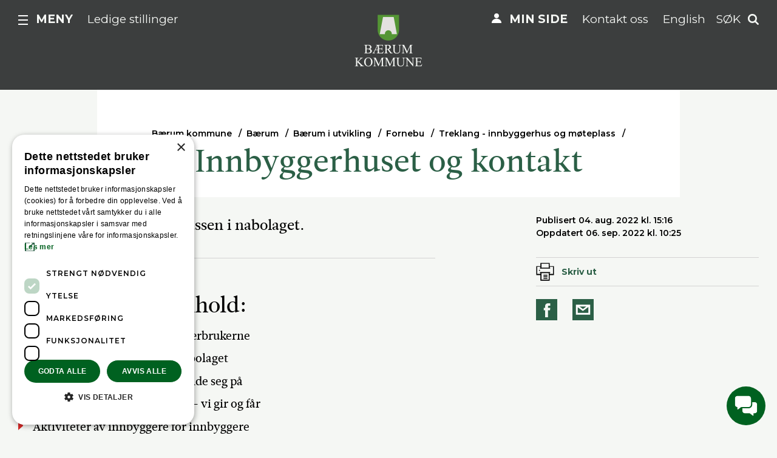

--- FILE ---
content_type: text/html; charset=utf-8
request_url: https://www.baerum.kommune.no/politikk-og-samfunn/samfunnsutvikling/stedsutvikling-i-barum/nye-fornebu/treklang---innbyggerhus-og-moteplass/innbyggerhuset-og-kontakt/
body_size: 7994
content:

<!DOCTYPE html>
<html lang="no" class="no-js">
<head>
    <meta charset="utf-8" />
    <title>Innbyggerhuset og kontakt | Bærum kommune</title>
    
<meta content="Fellesskap og samhold: Sambruk av arealer med primærbrukerne​, Nærmiljøsenter – det gode nabolaget, Aktiviteter som er enkelt å melde seg på​ med mer. 
" name="description" />

<link href="https://www.baerum.kommune.no/politikk-og-samfunn/samfunnsutvikling/stedsutvikling-i-barum/nye-fornebu/treklang---innbyggerhus-og-moteplass/innbyggerhuset-og-kontakt/" rel="canonical" />
<meta property="og:title" content="Innbyggerhuset og kontakt" />
<meta property="og:description" content="Fellesskap og samhold: Sambruk av arealer med prim&#230;rbrukerne​, N&#230;rmilj&#248;senter – det gode nabolaget, Aktiviteter som er enkelt &#229; melde seg p&#229;​ med mer. 
 " />
<meta property="og:type" content="website" />
<meta property="og:url" content="https://www.baerum.kommune.no/politikk-og-samfunn/samfunnsutvikling/stedsutvikling-i-barum/nye-fornebu/treklang---innbyggerhus-og-moteplass/innbyggerhuset-og-kontakt/" />
<meta property="og:site_name" content="Bærum kommune" />
<meta property="og:locale" content="nb_NO" />
<meta name="twitter:card" content="summary" />

<meta name="pageid" content="50875" />





    <script type="text/javascript">
        var sdkInstance="appInsightsSDK";window[sdkInstance]="appInsights";var aiName=window[sdkInstance],aisdk=window[aiName]||function(e){function n(e){t[e]=function(){var n=arguments;t.queue.push(function(){t[e].apply(t,n)})}}var t={config:e};t.initialize=!0;var i=document,a=window;setTimeout(function(){var n=i.createElement("script");n.src=e.url||"https://az416426.vo.msecnd.net/scripts/b/ai.2.min.js",i.getElementsByTagName("script")[0].parentNode.appendChild(n)});try{t.cookie=i.cookie}catch(e){}t.queue=[],t.version=2;for(var r=["Event","PageView","Exception","Trace","DependencyData","Metric","PageViewPerformance"];r.length;)n("track"+r.pop());n("startTrackPage"),n("stopTrackPage");var s="Track"+r[0];if(n("start"+s),n("stop"+s),n("setAuthenticatedUserContext"),n("clearAuthenticatedUserContext"),n("flush"),!(!0===e.disableExceptionTracking||e.extensionConfig&&e.extensionConfig.ApplicationInsightsAnalytics&&!0===e.extensionConfig.ApplicationInsightsAnalytics.disableExceptionTracking)){n("_"+(r="onerror"));var o=a[r];a[r]=function(e,n,i,a,s){var c=o&&o(e,n,i,a,s);return!0!==c&&t["_"+r]({message:e,url:n,lineNumber:i,columnNumber:a,error:s}),c},e.autoExceptionInstrumented=!0}return t}(
        {
            instrumentationKey:"d86621f7-f0b3-452a-8c18-69ea172fed89"
            
        }); window[aiName] = aisdk;

        appInsights.queue.push(function () {
            appInsights.addTelemetryInitializer(function (envelope) {
                envelope.tags["ai.cloud.role"] = "bkom01mstr6a9r6prod";
                envelope.tags["ai.cloud.roleInstance"] = "bfefe2ef5a471810e679c00598e80de89417731a5936534527659daa32eb2bc8";
            });
        });

        appInsights.trackPageView({});
    </script>


<script>(function (H) { H.className = H.className.replace(/\bno-js\b/, 'js') })(document.documentElement)</script>

<link rel="stylesheet" media="screen" href="/bundles/css/global?v=R8KqY0xO7XPsZdOMLRqN5F6gXNqtnowy8c6gp-eUj2Q1" />

<link href='https://fonts.googleapis.com/css?family=Montserrat:400,600,700' rel='stylesheet' type='text/css'>

<meta name="viewport" content="width=device-width,initial-scale=1" />
<meta name="msvalidate.01" content="F08FCCD9D86BD0F14EE4C45284899BFC" />
<meta name="google-site-verification" content="x-NRle03O5wtP5DTU4jH8T_M5qCZloyakCiuwwUXy-8" />



<script src="//use.typekit.net/sgo8muj.js"></script>
<script>try { Typekit.load({ async: true }); } catch (e) { }</script>

<link rel="apple-touch-icon" href="/apple-touch-icon.png" />

<!--[if lt IE 9]>
    <link rel="stylesheet" media="screen" href="/bundles/css/legacy?v=_zY3Z8vddYIhnDuV9Y7thxdTYGgcHFjsD7AlqE42j8Y1" />

    <script src="/bundles/js/html5?v=gu1KUJBOu0ky6QI4U6CEWri1C5LjFFh37H6QdvYDDWY1"></script>

<![endif]-->
<link rel="stylesheet" media="print" href="/bundles/css/print?v=B2BFC_EKlnBFSZVrdCRIlLANfzzl8I0-X2peEzPnjhc1" />


    
    
    

    
    
    
<!-- Google Tag Manager -->
<script>
(function(w,d,s,l,i){w[l]=w[l]||[];w[l].push(
{'gtm.start': new Date().getTime(),event:'gtm.js'}
);var f=d.getElementsByTagName(s)[0],
j=d.createElement(s),dl=l!='dataLayer'?'&l='+l:'';j.async=true;j.src=
'//www.googletagmanager.com/gtm.js?id='+i+dl;f.parentNode.insertBefore(j,f);
})(window, document, 'script', 'dataLayer', 'GTM-NQN2N5');</script>
<!-- End Google Tag Manager -->
    
<script type="text/javascript">var appInsights=window.appInsights||function(config){function t(config){i[config]=function(){var t=arguments;i.queue.push(function(){i[config].apply(i,t)})}}var i={config:config},u=document,e=window,o="script",s="AuthenticatedUserContext",h="start",c="stop",l="Track",a=l+"Event",v=l+"Page",r,f;setTimeout(function(){var t=u.createElement(o);t.src=config.url||"https://js.monitor.azure.com/scripts/a/ai.0.js";u.getElementsByTagName(o)[0].parentNode.appendChild(t)});try{i.cookie=u.cookie}catch(y){}for(i.queue=[],r=["Event","Exception","Metric","PageView","Trace","Dependency"];r.length;)t("track"+r.pop());return t("set"+s),t("clear"+s),t(h+a),t(c+a),t(h+v),t(c+v),t("flush"),config.disableExceptionTracking||(r="onerror",t("_"+r),f=e[r],e[r]=function(config,t,u,e,o){var s=f&&f(config,t,u,e,o);return s!==!0&&i["_"+r](config,t,u,e,o),s}),i}({instrumentationKey:"d86621f7-f0b3-452a-8c18-69ea172fed89",sdkExtension:"a"});window.appInsights=appInsights;appInsights.queue&&appInsights.queue.length===0&&appInsights.trackPageView();</script></head>
<body class="articlePage">
    
<!-- Google Tag Manager (noscript) -->
<noscript>
    <iframe src="//www.googletagmanager.com/ns.html?id=GTM-NQN2N5"
            height="0" width="0" style="display:none;visibility:hidden"></iframe>
</noscript>
<!-- End Google Tag Manager (noscript) -->
    


    
    
<header class="pageHeader narrow">
    <p class="skipLink">
        <a href="#mainContentContainer">Hopp til innhold</a>
    </p>

    <div class="centerAlign">
        <div class="top">
            <div class="pageBoundary">
                <div class="narrowHelper">
                    <a href="/" class="siteLogo">
                        <img src="/UI/logo-dark.png" width="112" alt="Bærum kommune" />
                    </a>
                    <div class="topNavigation topNavigation--left">
                        
                            <div class="mainMenuTrigger">
                                <a class="icon-menu _jsMainMenuTrigger" role="button" href="#mainMenu" aria-haspopup="true" aria-controls="mainMenu">Meny</a>
                            </div>
                        

<div class="utilityMenu hideOnTablet">
    



<a href="/om-barum-kommune/jobb-i-kommunen/">Ledige stillinger</a>

</div>

                    </div>
                    <div class="topNavigation topNavigation--right">
                        <div class="utilityMenu hideOnTablet">
    



<a href="/min-side/" class="icon-link icon-link--my-page">Min side</a>




<a href="/kontakt-oss/">Kontakt oss</a>




<a href="/tjenester/new-in-barum/">English</a>

</div>

                            <a href="#quickSearch" role="button" class="quickSearchTrigger _jsQuickSearchTrigger">Søk</a>
                    </div>
                </div>
            </div>
        </div>

            <div class="bottom">
                <div class="bottomContent">
                    

<nav class="breadCrumbsWrapper rs_skip" aria-label="Du er her:">
    <ol class="breadCrumbs">
                <li class="">
            <a href="/">B&#230;rum kommune</a>
        </li>
        <li class="linkItem">
            <a href="/politikk-og-samfunn/samfunnsutvikling/">B&#230;rum</a>
        </li>
        <li class="linkItem">
            <a href="/politikk-og-samfunn/samfunnsutvikling/stedsutvikling-i-barum/">B&#230;rum i utvikling</a>
        </li>
        <li class="linkItem">
            <a href="/politikk-og-samfunn/samfunnsutvikling/stedsutvikling-i-barum/nye-fornebu/">Fornebu</a>
        </li>
        <li class="linkItem">
            <a href="/politikk-og-samfunn/samfunnsutvikling/stedsutvikling-i-barum/nye-fornebu/treklang---innbyggerhus-og-moteplass/">Treklang - innbyggerhus og m&#248;teplass</a>
        </li>

    </ol>
</nav>


                        <h1 >Innbyggerhuset og kontakt</h1>

                                    </div>
            </div>
    </div>
</header>

    




<main class="mainBody" id="mainContentContainer">
    

<div class="pageBoundary">
    



    <div class="row">

        <div class="column-md-8 column-lg-7 push-lg-1 bottomPadded _jsArticleContent">
            <p class="abstract">Innbyggerhuset – m&#248;teplassen i nabolaget.</p>
            
<h2>Fellesskap og samhold:</h2>
<ul>
<li>Sambruk av arealer med prim&aelig;rbrukerne​</li>
<li>N&aelig;rmilj&oslash;senter &ndash; det gode nabolaget​</li>
<li>Aktiviteter som er enkelt &aring; melde seg p&aring;​</li>
<li>Nytteverdi for lokalsamfunnet- vi gir og f&aring;r​</li>
<li>Aktiviteter av innbyggere for innbyggere​ ​</li>
</ul>
<h3>Kontaktadresse:</h3>
<p><a tabindex="-1" title="mailto:treklang@baerum.kommune.no" href="mailto:treklang@baerum.kommune.no" target="_blank" rel="noopener noreferrer" aria-label="Kobling treklang@baerum.kommune.no">treklang@baerum.kommune.no </a>her kan stille generelle sp&oslash;rsm&aring;l utleie/utl&aring;n, om bruk av omr&aring;det og parkering.</p>
            
        </div>

            <div class="column-md-4 bottomPadded right">
                
<div class="byline">

    <p class="date" data-published="04.08.2022 13:16:45">
        Publisert 04. aug. 2022 kl. 15:16
        
            <span class="page-changed">Oppdatert 06. sep. 2022 kl. 10:25</span>
    </p>

    


<div class="tools rs_skip _jsToolsContainer">
    <div class="tool tool--hide-mobile">
        <button class="trigger print" onclick="javascript:window.print();">Skriv ut</button>
    </div>
    <div class="tool">
        <a class="social facebook" target="_blank" href="https://www.facebook.com/sharer.php?u=https://www.baerum.kommune.no/politikk-og-samfunn/samfunnsutvikling/stedsutvikling-i-barum/nye-fornebu/treklang---innbyggerhus-og-moteplass/innbyggerhuset-og-kontakt/">Del på Facebook</a>
            <a class="social email _jsTipFriend" aria-haspopup="true" id="tipafriend-by-email">Del på e-post</a>
    </div>


<div class="tip rs_skip" aria-labelledby="tipafriend-by-email">
    <div class="_jsTipForm hidden" id="tip_50875">

    </div>
</div>
</div>

</div>


                
            </div>

    </div>
</div>




<div class="fullWidthModule light rs_skip">
    <div class="pageBoundary">
        <div class="_jsfeedback centerAlign feedback">
            <div class="initialResponse">
                <h2 class="smallHeader">Fant du det du lette etter?</h2>
                <button id="_jsPositiveFeedback">Ja</button>
                <button class="negative" id="_jsNegativeFeedback" aria-haspopup="true">Nei</button>
            </div>
            
            <div class="_jsFeedbackForm hidden" id="feedback_50875">
            </div>
            
            <div class="infoResponse hidden note _jsPositiveFeedback">
                <p>Så bra! Takk for at du gav tilbakemelding.</p>
            </div>
        </div>
    </div>
</div>


    <a href="#" class="scroll-up" aria-label="Til toppen"></a>
</main>





<nav id="mainMenu" class="mainMenu _jsMainMenu" aria-labelledby="mainmenu-heading">

    <h2 id="mainmenu-heading" class="hiddenTxt">Hovedmeny</h2>

        <div class="pageBoundary">
            <div class="row featureLinks">
                <div class="column-sm-6 column-lg-4">
                    <div class="featureLink">
                        



<a href="/dognapne-vakttjenester/" class="icon-link icon-link--phone">D&#248;gn&#229;pne tjenester</a>

                    </div>
                </div>
                <div class="column-sm-6 column-lg-4 showOnTablet featureLink">



<a href="/min-side/" class="icon-link icon-link--my-page">Min side</a>
</div><div class="column-sm-6 column-lg-4 showOnTablet featureLink">



<a href="/kontakt-oss/">Kontakt oss</a>
</div><div class="column-sm-6 column-lg-4 showOnTablet featureLink">



<a href="/tjenester/new-in-barum/">English</a>
</div>
                <div class="column-sm-6 column-lg-4 showOnTablet featureLink">



<a href="/om-barum-kommune/jobb-i-kommunen/">Ledige stillinger</a>
</div>
            </div>
        </div>

        <div class="pageBoundary">
            <div class="row">
                               <div class="column-sm-6 column-lg-4">
                    <div class="linkList small">
                        <h3 class="heading collapsableTriggerMobile _jsCollapsableTriggerMobile">Plan, bygg og geodata</h3>
                        <ul class="list _jsCollapsableContentMobile collapsedOnMobile">
                                <li class="linkItem"><a href="/tjenester/plan-bygg-og-geodata/innsyn-i-sak/">Innsyn i sak</a></li>
                                <li class="linkItem"><a href="https://arcgis.baerum.kommune.no/portal/apps/sites/#/kartportalen-ekstern">Kartportalen for innbyggere</a></li>
                                <li class="linkItem"><a href="/tjenester/plan-bygg-og-geodata/byggesak/">Byggesak</a></li>
                                <li class="linkItem"><a href="/tjenester/plan-bygg-og-geodata/plan/">Plan</a></li>
                            <li><a class="guidedLink" href="/tjenester/plan-bygg-og-geodata/">    <span>
Alt om            
plan, bygg og geodata    </span>
</a></li>
                        </ul>
                    </div>
                </div>
                <div class="column-sm-6 column-lg-4">
                    <div class="linkList small">
                        <h3 class="heading collapsableTriggerMobile _jsCollapsableTriggerMobile">Helse og mestring</h3>
                        <ul class="list _jsCollapsableContentMobile collapsedOnMobile">
                                <li class="linkItem"><a href="/tjenester/helse-og-omsorg/vaksiner-og-smittevern/korona/">Korona</a></li>
                                <li class="linkItem"><a href="/tjenester/helse-og-omsorg/helsetjenester/">Helsetjenester</a></li>
                                <li class="linkItem"><a href="/tjenester/helse-og-omsorg/sykehjem-og-omsorgsboliger/">Sykehjem, helsehus og omsorgsboliger</a></li>
                            <li><a class="guidedLink" href="/tjenester/helse-og-omsorg/">    <span>
Alt om            
helse og mestring    </span>
</a></li>
                        </ul>
                    </div>
                </div>
                <div class="column-sm-6 column-lg-4">
                    <div class="linkList small">
                        <h3 class="heading collapsableTriggerMobile _jsCollapsableTriggerMobile">Skole</h3>
                        <ul class="list _jsCollapsableContentMobile collapsedOnMobile">
                                <li class="linkItem"><a href="/tjenester/skole/alle-skolene-i-barum/">Alle skolene i B&#230;rum</a></li>
                                <li class="linkItem"><a href="/tjenester/skole/skoleruta/">Skoleruten</a></li>
                                <li class="linkItem"><a href="/tjenester/skole/innmelding-og-registrering-pa-en-skole/">Tildeling av skoleplass</a></li>
                            <li><a class="guidedLink" href="/tjenester/skole/">    <span>
Alt om            
skole    </span>
</a></li>
                        </ul>
                    </div>
                </div>
                <div class="column-sm-6 column-lg-4">
                    <div class="linkList small">
                        <h3 class="heading collapsableTriggerMobile _jsCollapsableTriggerMobile">Barnehage</h3>
                        <ul class="list _jsCollapsableContentMobile collapsedOnMobile">
                                <li class="linkItem"><a href="/tjenester/barnehage/alle-barnehager/">Alle barnehager</a></li>
                                <li class="linkItem"><a href="/tjenester/barnehage/informasjon-til-foreldre/">Informasjon til foreldre</a></li>
                                <li class="linkItem"><a href="/tjenester/barnehage/informasjon-til-barnehagene/">Informasjon til barnehagene</a></li>
                            <li><a class="guidedLink" href="/tjenester/barnehage/">    <span>
Alt om            
barnehage    </span>
</a></li>
                        </ul>
                    </div>
                </div>
                <div class="column-sm-6 column-lg-4">
                    <div class="linkList small">
                        <h3 class="heading collapsableTriggerMobile _jsCollapsableTriggerMobile">Avfall og gjenvinning</h3>
                        <ul class="list _jsCollapsableContentMobile collapsedOnMobile">
                                <li class="linkItem"><a href="/tjenester/avfall-og-gjenvinning/tommekalender/">T&#248;mmekalender</a></li>
                                <li class="linkItem"><a href="/tjenester/avfall-og-gjenvinning/isi-gjenvinningsstasjon/">Isi gjenvinningsstasjon</a></li>
                                <li class="linkItem"><a href="/tjenester/avfall-og-gjenvinning/kildesortering/">Kildesortering</a></li>
                            <li><a class="guidedLink" href="/tjenester/avfall-og-gjenvinning/">    <span>
Alt om            
avfall og gjenvinning    </span>
</a></li>
                        </ul>
                    </div>
                </div>
                <div class="column-sm-6 column-lg-4">
                    <div class="linkList small">
                        <h3 class="heading collapsableTriggerMobile _jsCollapsableTriggerMobile">Vann og avl&#248;p</h3>
                        <ul class="list _jsCollapsableContentMobile collapsedOnMobile">
                                <li class="linkItem"><a href="/tjenester/vann-og-avlop/driftsendringer/">P&#229;g&#229;ende arbeider p&#229; vann og avl&#248;psnettet</a></li>
                                <li class="linkItem"><a href="/tjenester/vann-og-avlop/drikkevann/">Drikkevann</a></li>
                                <li class="linkItem"><a href="/tjenester/vann-og-avlop/bygge-og-fornye/">Bygge og fornye</a></li>
                            <li><a class="guidedLink" href="/tjenester/vann-og-avlop/">    <span>
Alt om            
vann og avl&#248;p    </span>
</a></li>
                        </ul>
                    </div>
                </div>
                <div class="column-sm-6 column-lg-4">
                    <div class="linkList small">
                        <h3 class="heading collapsableTriggerMobile _jsCollapsableTriggerMobile">Vei, trafikk og parkering</h3>
                        <ul class="list _jsCollapsableContentMobile collapsedOnMobile">
                                <li class="linkItem"><a href="https://kommunekart.com/klient/baerum/kart?funksjon=Vispunkt&x=59.8915&y=10.52330&zoom=15&bakgrunnskart=4&kartlag=Grunnkart+aktiv:Senterlinje%20vei">Kommunal eller fylkesvei?</a></li>
                                <li class="linkItem"><a href="/tjenester/vei-trafikk-og-parkering/veiarbeid-og-vedlikehold/">Veiarbeid og vedlikehold</a></li>
                                <li class="linkItem"><a href="/tjenester/vei-trafikk-og-parkering/parkering/">Parkering</a></li>
                            <li><a class="guidedLink" href="/tjenester/vei-trafikk-og-parkering/">    <span>
Alt om            
vei, trafikk og parkering    </span>
</a></li>
                        </ul>
                    </div>
                </div>
                <div class="column-sm-6 column-lg-4">
                    <div class="linkList small">
                        <h3 class="heading collapsableTriggerMobile _jsCollapsableTriggerMobile">Kultur, idrett og fritid</h3>
                        <ul class="list _jsCollapsableContentMobile collapsedOnMobile">
                                <li class="linkItem"><a href="/tjenester/kultur-idrett-og-fritid/kunst-og-kultur/">Kunst og kultur</a></li>
                                <li class="linkItem"><a href="/tjenester/kultur-idrett-og-fritid/idrett/">Idrett</a></li>
                                <li class="linkItem"><a href="/tjenester/kultur-idrett-og-fritid/frivillighet/">Frivillighet og innbyggersamarbeid</a></li>
                            <li><a class="guidedLink" href="/tjenester/kultur-idrett-og-fritid/">    <span>
Alt om            
kultur, idrett og fritid    </span>
</a></li>
                        </ul>
                    </div>
                </div>
                <div class="column-sm-6 column-lg-4">
                    <div class="linkList small">
                        <h3 class="heading collapsableTriggerMobile _jsCollapsableTriggerMobile">Natur og frilufstliv</h3>
                        <ul class="list _jsCollapsableContentMobile collapsedOnMobile">
                                <li class="linkItem"><a href="/tjenester/natur-friluftsliv-og-naturmangfold/friluftsliv/">Tur og friluftsliv</a></li>
                                <li class="linkItem"><a href="/tjenester/natur-friluftsliv-og-naturmangfold/skadedyr-og-artsbekjempelse/">Skadedyr og artsbekjempelse</a></li>
                                <li class="linkItem"><a href="/tjenester/natur-friluftsliv-og-naturmangfold/grontomrader-natur-og-skjotsel/">Gr&#248;ntomr&#229;der, natur og skj&#248;tsel</a></li>
                            <li><a class="guidedLink" href="/tjenester/natur-friluftsliv-og-naturmangfold/">    <span>
Alt om            
natur og frilufstliv    </span>
</a></li>
                        </ul>
                    </div>
                </div>
            <div class="column-sm-6 column-lg-4">
                

    <div class="linkList small">
        <h3 class="heading collapsableTriggerMobile _jsCollapsableTriggerMobile">Sosiale tjenester og barnevern</h3>
        <ul class="list _jsCollapsableContentMobile collapsedOnMobile">
                    <li class="linkItem"><a href="/tjenester/sosiale-tjenester-og-barnevern/krisesenter/">Asker, B&#230;rum og Lier krisesenter</a></li>
        <li class="linkItem"><a href="/tjenester/sosiale-tjenester-og-barnevern/barnevern/">Barnevern</a></li>
        <li class="linkItem"><a href="/tjenester/sosiale-tjenester-og-barnevern/barum-arbeidssenter/">B&#230;rum Arbeidssenter</a></li>
        <li class="linkItem"><a href="/tjenester/sosiale-tjenester-og-barnevern/hjelp-til-bolig/">Hjelp til bolig</a></li>

            <li><a class="guidedLink" href="/tjenester/sosiale-tjenester-og-barnevern/">        <span>
Alt om                
sosiale tjenester og barnevern
        </span>
</a></li>
        </ul>
    </div>

            </div>
            <div class="column-sm-6 column-lg-4">
                

    <div class="linkList small">
        <h3 class="heading collapsableTriggerMobile _jsCollapsableTriggerMobile">Gravplassforvaltningen</h3>
        <ul class="list _jsCollapsableContentMobile collapsedOnMobile">
                    <li class="linkItem"><a href="/tjenester/gravplassene/gravbeplantning-og-gravstell/">Gravbeplantning og gravstell</a></li>
        <li class="linkItem"><a href="/tjenester/gravplassene/gravfeste/">Gravfeste</a></li>
        <li class="linkItem"><a href="/tjenester/gravplassene/gravminne-og-godkjenning/">Gravminne og godkjenning</a></li>
        <li class="linkItem"><a href="/tjenester/gravplassene/priser/">Gravplassavdelingen priser</a></li>

            <li><a class="guidedLink" href="/tjenester/gravplassene/">        <span>
Alt om                
gravplassforvaltningen
        </span>
</a></li>
        </ul>
    </div>

            </div>

            </div>
        </div>

        <div class="sectionPolitics">
            <div class="pageBoundary">
                <div class="row">
                                <div class="column-sm-6 column-lg-4">
                

    <div class="linkList small">
        <h3 class="heading collapsableTriggerMobile _jsCollapsableTriggerMobile">Politikk</h3>
        <ul class="list _jsCollapsableContentMobile collapsedOnMobile">
                    <li class="linkItem"><a href="/politikk-og-samfunn/politikk/andre-utvalg/">Andre utvalg</a></li>
        <li class="linkItem"><a href="/om-barum-kommune/organisasjon/styringsdokumenter/">Budsjett og &#248;konomiplan</a></li>
        <li class="linkItem"><a href="/politikk-og-samfunn/politikk/for-de-folkevalgte/">For de folkevalgte</a></li>
        <li class="linkItem"><a href="https://www.baerum.kommune.no/innsyn/politikk/wfinnsyn.ashx?response=moteplan_utvalg&fradato=2021-01-01T00:00:00&utvalg=8&" target="_blank">Formannskapet</a></li>

            <li><a class="guidedLink" href="/politikk-og-samfunn/politikk/">        <span>
Alt om                
politikk
        </span>
</a></li>
        </ul>
    </div>

            </div>
            <div class="column-sm-6 column-lg-4">
                

    <div class="linkList small">
        <h3 class="heading collapsableTriggerMobile _jsCollapsableTriggerMobile">Kunngj&#248;ringer og h&#248;ringer</h3>
        <ul class="list _jsCollapsableContentMobile collapsedOnMobile">
                    <li class="linkItem"><a href="/politikk-og-samfunn/politikk/kunngjoringer-og-horinger/ny-forskrift-om-elsparkesykler-i-barum/">Ny forskrift om elsparkesykler i B&#230;rum</a></li>
        <li class="linkItem"><a href="/politikk-og-samfunn/politikk/kunngjoringer-og-horinger/nye-politivedtekter-for-barum-kommune/">Nye politivedtekter for B&#230;rum kommune</a></li>
        <li class="linkItem"><a href="/politikk-og-samfunn/politikk/kunngjoringer-og-horinger/saker-og-samfunnsplaner-pa-horing/">Saker og samfunnsplaner p&#229; h&#248;ring</a></li>
        <li class="linkItem"><a href="/politikk-og-samfunn/politikk/kunngjoringer-og-horinger/si-din-mening-om-temaplan-aldring-mestring-og-muligheter-i-barum-kommune/">Temaplan Aldring, mestring og muligheter i B&#230;rum kommune</a></li>

            <li><a class="guidedLink" href="/politikk-og-samfunn/politikk/kunngjoringer-og-horinger/">        <span>
Alle kunngj&#248;ringer og h&#248;ringer
        </span>
</a></li>
        </ul>
    </div>

            </div>
            <div class="column-sm-6 column-lg-4">
                

    <div class="linkList small">
        <h3 class="heading collapsableTriggerMobile _jsCollapsableTriggerMobile">Organisasjon</h3>
        <ul class="list _jsCollapsableContentMobile collapsedOnMobile">
                    <li class="linkItem"><a href="/om-barum-kommune/organisasjon/beredskap/">Beredskap og samfunnssikkerhet</a></li>
        <li class="linkItem"><a href="http://bkp.no/" target="_blank">B&#230;rum kommunale pensjonskasse</a></li>
        <li class="linkItem"><a href="/om-barum-kommune/organisasjon/om-eiendom-i-baerum-kommune/">B&#230;rum kommune Eiendom</a></li>
        <li class="linkItem"><a href="/om-barum-kommune/organisasjon/grafisk-profil/">Grafisk profil</a></li>

            <li><a class="guidedLink" href="/om-barum-kommune/organisasjon/">        <span>
Alt om                
organisasjon
        </span>
</a></li>
        </ul>
    </div>

            </div>
            <div class="column-sm-6 column-lg-4">
                

    <div class="linkList small">
        <h3 class="heading collapsableTriggerMobile _jsCollapsableTriggerMobile">Jobb i kommunen</h3>
        <ul class="list _jsCollapsableContentMobile collapsedOnMobile">
            
            <li><a class="guidedLink" href="/om-barum-kommune/jobb-i-kommunen/">        <span>
Alt om                
jobb i kommunen
        </span>
</a></li>
        </ul>
    </div>

            </div>

                </div>
            </div>
        </div>
</nav>






    <section id="quickSearch" class="quickSearch _jsQuickSearch" role="search" aria-labelledby="site-search-heading">
        


<div class="pageBoundary">
    <h2 class="outOfViewport" id="site-search-heading">Nettstedsøk</h2>
    <form class="form" method="get" action="/sok/">
        <label class="outOfViewport" for="site-search-query">
            Søk
        </label>
        <input class="text _jsQuickSearchText" name="q" id="site-search-query" placeholder="S&#248;k i hele nettstedet" type="search">
        <button class="button"><span>Søk</span> <img src="/UI/magnifyer.svg" alt="magnifyer" width="20"></button>
    </form>
</div>

    </section>



    
    ﻿
<footer class="pageFooter">
    <div class="pageBoundary">
        <div class="row">
            <div class="column-sm-6 column-lg-4">



<h2 class="collapsableTriggerMobile _jsCollapsableTriggerMobile" >Snakk med oss</h2>
<div class="_jsCollapsableContentMobile">
<h3>Veiledningstorget</h3>

<h4>Ordin&aelig;re &aring;pningstider</h4>
<p>Telefon: mandag&ndash;fredag kl. 09.00&ndash;14.00 <br />tlf. 67 50 40 50</p>
<p>Chat: mandag&ndash;fredag kl. 09.00&ndash;14.00.&nbsp;</p>
<p><a href="/dognapne-vakttjenester/">D&oslash;gn&aring;pne vakttjenester.</a></p>
<h3>NETTPRAT/CHAT</h3>
<p><a title="Kontakt oss " href="/kontakt-oss/" rel="noopener">Sp&oslash;r kommunen p&aring; nett</a><br />Vi svarer deg direkte eller p&aring; e-post.<br />mandag&ndash;fredag kl. 09.00&ndash;14.00.&nbsp;&nbsp;</p></div>
</div><div class="column-sm-6 column-lg-4">



<h2 class="collapsableTriggerMobile _jsCollapsableTriggerMobile" >Skriv til oss</h2>
<div class="_jsCollapsableContentMobile">
<h3>B&aelig;rum&nbsp; kommune</h3>
<p><a href="mailto:post@baerum.kommune.no">E-post til oss</a><br /><br /><a title="Meld en feil" href="/tjenester/meld-om-feil-og-mangler-lenker/meld-om-feil-og-mangler/">Meld en feil</a></p>
<p><a href="/kontakt-oss/#chapter3">Send digital post til kommunen p&aring; en sikker m&aring;te (eDialog)<br /></a></p>
<p><a href="/skjema/">Kommunens digitale skjema</a></p>
<h3>Postadresse:</h3>
<h4>B&aelig;rum kommune</h4>
<p>"Navn p&aring; tjenestested"<br />Postboks 700<br />1304 SANDVIKA</p>
<p><span style="line-height: 1.5;">Org.nummer : 935 478 715<br /></span>Kommunenummer: 3201</p>
<p><a style="line-height: 1.5;" title="richard.kongsteien@baerum.kommune.no" href="mailto:richard.kongsteien@baerum.kommune.no">Richard Kongsteien</a>&nbsp;- ansvarlig redakt&oslash;r</p>
<p><a title="Mediahenvendelser" href="/om-barum-kommune/organisasjon/pressesenter/">Henvendelser fra presse og media</a></p></div>
</div><div class="column-sm-6 column-lg-4">



<h2 class="collapsableTriggerMobile _jsCollapsableTriggerMobile" >Bes&#248;k oss</h2>
<div class="_jsCollapsableContentMobile">
<h3>Veiledningstorget</h3>
<p>Kommuneg&aring;rden i Sandvika, Arnold Haukelands plass 10, 1338 Sandvika.</p>
<p>&Aring;pningstider:&nbsp;mandag&ndash;fredag kl. 08.00&ndash;16.00.</p>
<p><a href="/personvern/">Personvern og informasjonskapsler</a></p>
<p><a title="Tilgjengelighetserkl&aelig;ringen universell utforming" href="/rapport/">Tilgjengelighetserkl&aelig;ringen universell utforming</a></p></div>
</div><div class="column-sm-6 column-lg-4">

<div class="linkList small">
        <h2 class="heading collapsableTriggerMobile _jsCollapsableTriggerMobile">F&#248;lg oss</h2>
    <ul class="list collapsableContentMobile _jsCollapsableContentMobile"><li class="linkItem">






<a href="https://www.facebook.com/baerumkommune" class=" social facebook" aria-label="F&#248;lg oss p&#229; Facebook">Facebook</a>

</li><li class="linkItem">






<a href="https://www.youtube.com/user/Baerumkommune" class=" social youtube" aria-label="F&#248;lg oss p&#229; YouTube">YouTube</a>

</li><li class="linkItem">






<a href="https://www.instagram.com/kommunebaerum/" class=" social instagram" aria-label="F&#248;lg oss p&#229; Instagram">Instagram</a>

</li></ul>
</div>
</div><div class="column-sm-6 column-lg-4">

<div class="linkList small">
        <h2 class="heading collapsableTriggerMobile _jsCollapsableTriggerMobile">Snarveier</h2>
    <ul class="list collapsableContentMobile _jsCollapsableContentMobile"><li class="linkItem">



<a href="https://hvaskjer.baerum.kommune.no/">Hva skjer i B&#230;rum</a>
</li><li class="linkItem">



<a href="/tjenester/meld-om-feil-og-mangler-lenker/meld-om-feil-og-mangler/">Meld en feil </a>
</li><li class="linkItem">



<a href="http://barum.folkebibl.no/">B&#230;rum bibliotek</a>
</li><li class="linkItem">



<a href="https://baerumkulturhus.no/">B&#230;rum kulturhus</a>
</li><li class="linkItem">



<a href="https://bilder.baerum.kommune.no/230330">Bildearkivet</a>
</li><li class="linkItem">



<a href="/kommunegarden-i-sandvika/">Kommuneg&#229;rden</a>
</li><li class="linkItem">



<a href="https://outlook.office.com/mail/">E-post ansatte (innlogging)</a>
</li><li class="linkItem">



<a href="/digital-post/">Digital post fra kommunen</a>
</li><li class="linkItem">



<a href="https://b&#230;ringen.no/">B&#230;ringen</a>
</li></ul>
</div>
</div><div class="column-sm-6 column-lg-4">

<div class="linkList small">
        <h2 class="heading collapsableTriggerMobile _jsCollapsableTriggerMobile">Om kommunen</h2>
    <ul class="list collapsableContentMobile _jsCollapsableContentMobile"><li class="linkItem">



<a href="/om-barum-kommune/historisk-arkiv-barumskilden/">B&#230;rumskilden</a>
</li></ul>
</div>
</div>
        </div>
            <div class="chat-wrapper">
                <a class="chat-wrapper__link" href="/kontakt-oss/#chat">
                    <span class="sr-only">Klikk for chat</span>
                </a>
            </div>
    </div>
</footer>


    

<!--[if lt IE 9]>
    <script src="//ajax.aspnetcdn.com/ajax/jQuery/jquery-1.11.0.min.js"> </script>
    <script> window.jQuery || document.write('<script src="/Scripts/jquery/1.11.0.min.js"><\/script>') </script>
    <script src="/Scripts/jquery.ui/1.11.4.custom.min.js"> </script>
<![endif]-->
<!--[if gte IE 9]><!-->
<script src="//ajax.aspnetcdn.com/ajax/jQuery/jquery-2.1.0.min.js"> </script>
<script> window.jQuery || document.write('<script src="/Scripts/jquery/2.1.0.min.js"><\/script>') </script>
<script src="/Scripts/jquery.ui/1.11.4.custom.min.js"> </script>
<!--<![endif]-->

<script src="/bundles/js/libs?v=64HgPCw3jftC774wcEcTZwBZGESTC7F_sAc5kJf0wqQ1"></script>

<script src="/bundles/js/global?v=SMWcoUQdP589T4UyhHrAPk5q77EUIVz0FVnNEJW35VU1"></script>


<script async defer src="//www.youtube.com/iframe_api"></script>

    
    

    <script type="text/javascript" src="https://dl.episerver.net/13.6.1/epi-util/find.js"></script>
<script type="text/javascript">
if(typeof FindApi === 'function'){var api = new FindApi();api.setApplicationUrl('/');api.setServiceApiBaseUrl('/find_v2/');api.processEventFromCurrentUri();api.bindWindowEvents();api.bindAClickEvent();api.sendBufferedEvents();}
</script>

</body>
</html>



--- FILE ---
content_type: image/svg+xml
request_url: https://www.baerum.kommune.no/UI/icon-youtube-inverted.svg
body_size: 280
content:
<?xml version="1.0" encoding="utf-8"?>
<!DOCTYPE svg PUBLIC "-//W3C//DTD SVG 1.1//EN" "http://www.w3.org/Graphics/SVG/1.1/DTD/svg11.dtd">
<svg version="1.1" xmlns="http://www.w3.org/2000/svg" xmlns:xlink="http://www.w3.org/1999/xlink" x="0px" y="0px"
     viewBox="0 0 36 36" width="36" height="36" enable-background="new 0 0 36 36" xml:space="preserve">
<g>
<polygon fill="#f5f7f4" points="10.7,18.3 11.9,18.3 11.9,24.2 13.1,24.2 13.1,18.3 14.3,18.3 14.3,17.3 10.7,17.3 	" />
<path fill="#f5f7f4" d="M18,13.4c0.2,0,0.3,0,0.4-0.1c0.1-0.1,0.1-0.2,0.1-0.4V9.8c0-0.1,0-0.2-0.1-0.3c-0.1-0.1-0.2-0.1-0.4-0.1
		c-0.1,0-0.3,0-0.4,0.1c-0.1,0.1-0.1,0.2-0.1,0.3v3.1c0,0.2,0,0.3,0.1,0.4C17.7,13.3,17.8,13.4,18,13.4z" />
<path fill="#f5f7f4" d="M16.7,23c-0.1,0.1-0.2,0.2-0.3,0.3c-0.1,0.1-0.2,0.1-0.3,0.1c-0.1,0-0.2,0-0.2-0.1c0-0.1-0.1-0.1-0.1-0.3
		v-3.9h-1.1v4.3c0,0.3,0.1,0.5,0.2,0.7c0.1,0.2,0.3,0.2,0.6,0.2c0.2,0,0.4-0.1,0.6-0.2c0.2-0.1,0.4-0.3,0.6-0.5v0.6h1.1v-5.1h-1.1
		V23z" />
<path fill="#f5f7f4" d="M20.6,19c-0.2,0-0.3,0-0.5,0.1c-0.2,0.1-0.3,0.2-0.5,0.4v-2.2h-1.1v6.9h1.1v-0.4c0.1,0.2,0.3,0.3,0.5,0.3
		c0.2,0.1,0.3,0.1,0.6,0.1c0.3,0,0.6-0.1,0.7-0.3c0.2-0.2,0.2-0.5,0.2-0.8v-2.8c0-0.4-0.1-0.7-0.3-1C21.2,19.1,20.9,19,20.6,19z
		 M20.5,23c0,0.2,0,0.3-0.1,0.4c-0.1,0.1-0.2,0.1-0.3,0.1c-0.1,0-0.2,0-0.3-0.1c-0.1,0-0.2-0.1-0.2-0.2V20c0.1-0.1,0.1-0.1,0.2-0.2
		c0.1,0,0.1-0.1,0.2-0.1c0.1,0,0.3,0,0.3,0.1c0.1,0.1,0.1,0.2,0.1,0.4V23z" />
<path fill="#f5f7f4" d="M0,0l0,36h36l0-36H0z M20.7,8.6h1.1v4.3c0,0.1,0,0.2,0.1,0.3c0,0.1,0.1,0.1,0.2,0.1c0.1,0,0.2,0,0.3-0.1
		c0.1-0.1,0.2-0.2,0.4-0.3V8.6h1.1v5.6h-1.1v-0.6c-0.2,0.2-0.4,0.4-0.7,0.5c-0.2,0.1-0.5,0.2-0.7,0.2c-0.3,0-0.5-0.1-0.6-0.3
		c-0.1-0.2-0.2-0.4-0.2-0.8V8.6z M16.4,9.9c0-0.4,0.2-0.8,0.5-1c0.3-0.3,0.7-0.4,1.2-0.4c0.5,0,0.9,0.1,1.2,0.4
		c0.3,0.3,0.5,0.6,0.5,1.1v2.9c0,0.5-0.1,0.9-0.4,1.1c-0.3,0.3-0.7,0.4-1.2,0.4c-0.5,0-0.9-0.1-1.2-0.4c-0.3-0.3-0.5-0.7-0.5-1.1
		V9.9z M13.3,6.6l0.8,3h0.1l0.8-3h1.3L14.8,11v3.2h-1.3v-3L12,6.6H13.3z M28.3,22.6c0,2-1.6,3.7-3.7,3.7H11.8c-2,0-3.7-1.6-3.7-3.7
		v-3c0-2,1.6-3.7,3.7-3.7h12.8c2,0,3.7,1.6,3.7,3.7V22.6z" />
<path fill="#f5f7f4" d="M23.8,19c-0.5,0-0.9,0.1-1.2,0.4c-0.3,0.3-0.4,0.6-0.4,1.1v2.3c0,0.5,0.1,0.9,0.4,1.2
		c0.3,0.3,0.6,0.4,1.1,0.4c0.5,0,0.9-0.1,1.2-0.4c0.3-0.3,0.4-0.7,0.4-1.2v-0.3h-1.1v0.2c0,0.3,0,0.5-0.1,0.6
		c-0.1,0.1-0.2,0.1-0.4,0.1c-0.2,0-0.3-0.1-0.4-0.2c-0.1-0.1-0.1-0.3-0.1-0.6v-1h2v-1.3c0-0.5-0.1-0.9-0.4-1.1
		C24.7,19.1,24.3,19,23.8,19z M24.2,21h-0.9v-0.5c0-0.2,0-0.4,0.1-0.5c0.1-0.1,0.2-0.1,0.4-0.1c0.2,0,0.3,0,0.4,0.1
		c0.1,0.1,0.1,0.2,0.1,0.5V21z" />
</g>
</svg>


--- FILE ---
content_type: image/svg+xml
request_url: https://www.baerum.kommune.no/UI/icon-angle.svg
body_size: -442
content:
<?xml version="1.0" encoding="utf-8"?>

<!DOCTYPE svg PUBLIC "-//W3C//DTD SVG 1.1 Tiny//EN" "http://www.w3.org/Graphics/SVG/1.1/DTD/svg11-tiny.dtd">
<svg version="1.1" baseProfile="tiny" xmlns="http://www.w3.org/2000/svg" xmlns:xlink="http://www.w3.org/1999/xlink"
	 x="0px" y="0px" viewBox="0 0 20 11.2" width="20" height="11.2" xml:space="preserve">
<polyline fill="none" stroke="#FFFFFF" stroke-width="2" stroke-miterlimit="10" points="18.6,1 10,9.5 1.5,1 "/>
</svg>
